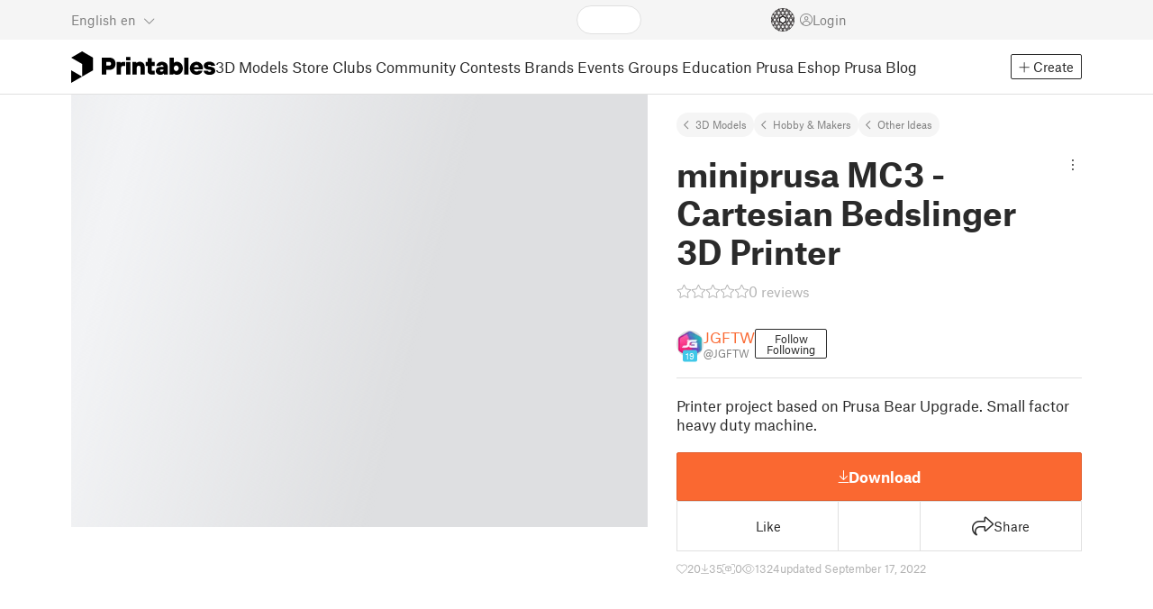

--- FILE ---
content_type: text/css; charset=utf-8
request_url: https://www.printables.com/_app/immutable/assets/FilesUploadBox.2.C6aqaigF.css
body_size: 775
content:
.drag-inviter.svelte-op6r75{position:relative;margin:30px 0;align-self:stretch}.drag-inviter.svelte-op6r75 .drag-inviter-border:where(.svelte-op6r75) .in-border:where(.svelte-op6r75) span:where(.svelte-op6r75){transition:background-color .15s ease-in-out}.drag-inviter.active.svelte-op6r75 .drag-inviter-border:where(.svelte-op6r75) .in-border:where(.svelte-op6r75) span:where(.svelte-op6r75){background:var(--cta-hover-bg)}.drag-inviter.svelte-op6r75 .drag-inviter-border:where(.svelte-op6r75){border:1px dashed white;border-radius:8px;height:180px}@media (min-width: 576px){.drag-inviter.svelte-op6r75 .drag-inviter-border:where(.svelte-op6r75){height:200px}}.drag-inviter.svelte-op6r75 .drag-inviter-border:where(.svelte-op6r75) .in-border:where(.svelte-op6r75){position:absolute;left:0;right:0;text-align:center;font-weight:300;font-size:14px}.drag-inviter.svelte-op6r75 .drag-inviter-border:where(.svelte-op6r75) .in-border.bottom:where(.svelte-op6r75){bottom:-10px}.drag-inviter.svelte-op6r75 .drag-inviter-border:where(.svelte-op6r75) .in-border:where(.svelte-op6r75) span:where(.svelte-op6r75){background:var(--cta-bg);padding:0 11px}.drag-inviter-content.svelte-op6r75 .fa-light{font-size:42px;margin:0 10px}.drag-inviter-content.svelte-op6r75 p{font-size:16px;font-weight:700;margin-top:15px;text-align:center}@media (min-width: 576px){.drag-inviter-content.svelte-op6r75 .fa-light{font-size:58px}.drag-inviter-content.svelte-op6r75 p{font-size:24px}}.active.svelte-op6r75 .in-border:where(.svelte-op6r75) span:where(.svelte-op6r75){background:var(--cta-hover-bg)!important}.dropzone-backdrop.svelte-1evmjb5{position:fixed;width:100vw;height:100vh;top:0;left:0;z-index:1040;-webkit-backdrop-filter:blur(5px);backdrop-filter:blur(5px)}.drag-zone.svelte-1evmjb5{position:relative;display:flex;justify-content:center;padding:var(--dragzone-padding, 0 10px);cursor:unset;min-height:425px;background:var(--cta-bg);border:2px solid var(--cta-hover-bg);outline:3px solid transparent;border-radius:3px;transition:background-color .15s ease-in-out,border-color .15s ease-in-out}.drag-zone.svelte-1evmjb5 .in-border span{transition:background-color .15s ease-in-out}.drag-zone.isDragging.svelte-1evmjb5{z-index:1061}.drag-zone.active.svelte-1evmjb5{background:var(--cta-hover-bg)}.drag-zone-content.svelte-1evmjb5{flex:0 1 544px;display:flex;align-items:center;flex-direction:column;color:var(--dragzone-text)}.drag-zone-content.svelte-1evmjb5 .btn-file:where(.svelte-1evmjb5){line-height:54px;margin-bottom:20px;border:0;padding:0 43px;font-size:16px;font-weight:700;text-transform:uppercase;cursor:pointer;color:var(--cta-bg);background-color:var(--dragzone-text)}.drag-zone-content.svelte-1evmjb5 .btn-file:where(.svelte-1evmjb5):hover{color:var(--color-almost-black)}.drag-zone-content.svelte-1evmjb5 p:where(.svelte-1evmjb5){font-size:11px;text-align:center;margin-bottom:.8rem}@media (min-width: 576px){.drag-zone-content.svelte-1evmjb5 p:where(.svelte-1evmjb5){padding:0 50px}}.drag-zone-content.svelte-1evmjb5 p.processing:where(.svelte-1evmjb5){font-size:16px}


--- FILE ---
content_type: text/javascript; charset=utf-8
request_url: https://www.printables.com/_app/immutable/chunks/2.CEWt1GEG.js
body_size: 277
content:
import{w as d}from"./2.uyFGqycG.js";import"./2.qI1LMhqN.js";(function(){try{var e=typeof window<"u"?window:typeof global<"u"?global:typeof self<"u"?self:{},t=new e.Error().stack;t&&(e._sentryDebugIds=e._sentryDebugIds||{},e._sentryDebugIds[t]="dbf90761-c48e-4241-917f-1965eeccb014",e._sentryDebugIdIdentifier="sentry-dbid-dbf90761-c48e-4241-917f-1965eeccb014")}catch{}})();const s=d([]);export{s as m};



--- FILE ---
content_type: text/javascript; charset=utf-8
request_url: https://www.printables.com/_app/immutable/chunks/2.DFwOCBde.js
body_size: 239
content:
(function(){try{var e=typeof window<"u"?window:typeof global<"u"?global:typeof self<"u"?self:{},d=new e.Error().stack;d&&(e._sentryDebugIds=e._sentryDebugIds||{},e._sentryDebugIds[d]="ff583185-7141-4972-9572-b66cc5df03bd",e._sentryDebugIdIdentifier="sentry-dbid-ff583185-7141-4972-9572-b66cc5df03bd")}catch{}})();const n={};export{n as default};



--- FILE ---
content_type: text/javascript; charset=utf-8
request_url: https://www.printables.com/_app/immutable/chunks/2.DqP2YuqB.js
body_size: 496
content:
import"./2.43v_RYZt.js";import{a as r,s as n,d,n as i,r as o,aj as f,b as c,p as l,c as p}from"./2.6dA0BUMy.js";import{s as m}from"./2.Bg3yCE9q.js";import{s as u}from"./2.DJP8A59i.js";import{e as b}from"./2.CTv_8yQq.js";(function(){try{var e=typeof window<"u"?window:typeof global<"u"?global:typeof self<"u"?self:{},a=new e.Error().stack;a&&(e._sentryDebugIds=e._sentryDebugIds||{},e._sentryDebugIds[a]="a30c1ae9-213e-44fe-a994-d805cf19dac0",e._sentryDebugIdIdentifier="sentry-dbid-a30c1ae9-213e-44fe-a994-d805cf19dac0")}catch{}})();var h=p('<a target="_blank" class="text-color"><i class="fa-light fa-shield-halved"></i> <!></a>');function w(e,a){r(a,!0);var t=h(),s=n(d(t),2);m(s,()=>a.children??i),o(t),f(()=>u(t,"href",`${b.PUBLIC_API_URL}${a.href}`)),c(e,t),l()}export{w as A};



--- FILE ---
content_type: text/javascript; charset=utf-8
request_url: https://www.printables.com/_app/immutable/chunks/2.Czv4B5bg.js
body_size: 4454
content:
import"./2.43v_RYZt.js";import{o as ut}from"./2.BSPq9-yG.js";import{a as K,a0 as Q,az as gt,g,$ as X,p as Y,f as ht,s as L,d as N,r as E,b as x,c as k,aj as T,u as bt}from"./2.6dA0BUMy.js";import{s as W}from"./2.H1SNy4XK.js";import{i as U}from"./2.D4DXj0k5.js";import{e as pt,i as dt}from"./2.CJs2Tkhx.js";import{h as wt}from"./2.CKEW16WO.js";import{a as J,s as yt}from"./2.DJP8A59i.js";import{d as vt}from"./2.pmGSIEc6.js";import{b as At}from"./2.Zp5PKt1K.js";import{p as w,s as Z,a as S}from"./2.ChRFnA6-.js";import{e as H}from"./2.CTv_8yQq.js";import{d as _t,c as Et}from"./2.DfI4sgh0.js";import{C as It,e as Mt}from"./2.I0LhjpsR.js";import{e as Nt}from"./2.DDMKXDGo.js";import{p as Lt,s as xt}from"./2.CBR7o359.js";import{g as St}from"./2.Gog-N84t.js";import{c as kt}from"./2.DuqtDCPy.js";import"./2.qI1LMhqN.js";import{w as G}from"./2.uyFGqycG.js";import{G as Ct}from"./2.C6PwQDXR.js";import{c as Dt}from"./2.Bv5weyaP.js";(function(){try{var t=typeof window<"u"?window:typeof global<"u"?global:typeof self<"u"?self:{},r=new t.Error().stack;r&&(t._sentryDebugIds=t._sentryDebugIds||{},t._sentryDebugIds[r]="bfd6be3a-b2bb-4f14-8e54-b71837e49a8c",t._sentryDebugIdIdentifier="sentry-dbid-bfd6be3a-b2bb-4f14-8e54-b71837e49a8c")}catch{}})();const P=new RegExp("^https?:","gim"),Tt=new Set(["table","image","image_resized","image-style-align-left","image-style-align-center","image-style-align-right"]);function Ut(t,r){const e=Lt(window),l=new Map;e.addHook("uponSanitizeElement",i=>{if(i.tagName==="IMG"){const p=i.getAttribute("containerstyle");p&&l.set(i,{containerstyle:p||void 0})}}),e.addHook("afterSanitizeAttributes",i=>{if(i&&i.tagName==="IMG"&&l.has(i)){const p=l.get(i);p.containerstyle&&i.setAttribute("containerstyle",p.containerstyle)}i=Rt(i),i=i&&Wt(i),i=i&&Gt(i,r),i=i&&Pt(i)});let a=e.sanitize(t,{ALLOWED_TAGS:["b","strong","i","em","s","u","p","br","table","tbody","thead","tr","td","th","colgroup","col","q","img","a","iframe","div","blockquote","h3","h4","h5","h6","ul","ol","li","del","pre","code","figure","oembed"],ALLOWED_ATTR:["src","href","frameborder","allow","width","height","allowfullscreen","alt","rowspan","colspan","border","cellpadding","cellspacing","autoplay","disablekbcontrols","enableiframeapi","endtime","ivloadpolicy","loop","modestbranding","origin","playlist","rel","start","containerstyle","data-youtube-video","data-vimeo-video","data-printables-embed","url","style","class"]});e.removeAllHooks();const f=new DOMParser().parseFromString(a,"text/html");return Ot(f),kt(f),a=f.body.innerHTML,a=Ht(a),a}function Ot(t){t.querySelectorAll("table").forEach(e=>{var l,a;if(((l=e.parentElement)==null?void 0:l.tagName)!=="FIGURE"){e.getAttribute("width")&&(e.style.width=`${e.getAttribute("width")}px`),e.getAttribute("height")&&(e.style.height=`${e.getAttribute("height")}px`);const c=t.createElement("figure");c.className="table",(a=e.parentNode)==null||a.insertBefore(c,e),c.appendChild(e)}})}function Ht(t){const e=new DOMParser().parseFromString(t,"text/html");return e.querySelectorAll("img").forEach(a=>{var f;const c=a.getAttribute("containerstyle");if(c){const i=e.createElement("div");c&&(i.setAttribute("style",c),a.removeAttribute("containerstyle")),(f=a.parentNode)==null||f.insertBefore(i,a),i.appendChild(a)}}),e.body.innerHTML}function O(t,r){const e=r.map(l=>t.style[l]);t.removeAttribute("style"),r.forEach((l,a)=>{t.style[l]=e[a]})}function Rt(t){return t.tagName==="FIGURE"||t.tagName==="IMG"?(t.classList.forEach(r=>{Tt.has(r)||t.classList.remove(r)}),O(t,["width","height","float","margin-left","margin-right"]),t):t.tagName==="CODE"?(t.classList.forEach(r=>{if(r.startsWith("language-")){const e=r.replace("language-","");if(e!=="plaintext"){const l=It.languages.find(a=>a.language===e);l&&(t.parentNode.dataset.language=l.label)}}else t.classList.remove(r)}),t.removeAttribute("style"),t):t.tagName==="A"&&t.classList.contains("editor-link")||t.tagName==="IFRAME"&&t.classList.contains("editor-youtube")?t:(t.removeAttribute("class"),t.tagName==="TABLE"?(O(t,["border-top","border-right","border-left","border-bottom","border-style","border-width","border-color","background-color","min-width","margin-left","margin-right"]),t):t.tagName==="TD"||t.tagName==="TH"?(O(t,["width","height","vertical-align","text-align","border-top","border-right","border-left","border-bottom","border-style","border-width","border-color","padding-top","padding-right","padding-left","padding-bottom","background-color"]),t):t.tagName==="COL"?(O(t,["min-width","width"]),t):(t.tagName==="DIV"&&t.hasAttribute("data-youtube-video")||t.tagName==="DIV"&&t.hasAttribute("data-vimeo-video")||t.tagName==="DIV"&&t.hasAttribute("data-printables-embed")||t.removeAttribute("style"),t))}function Wt(t){const r=t.ownerDocument.createElement("a");if(t.hasAttribute("href")){const e=t.getAttribute("href");r.href=e,r.protocol&&!r.protocol.match(P)?t.removeAttribute("href"):e&&!e.startsWith(r.protocol)&&!e.startsWith("/")&&t.setAttribute("href",`https://${e}`)}if(t.hasAttribute("action")&&(r.href=t.getAttribute("action"),r.protocol&&!r.protocol.match(P)&&t.removeAttribute("action")),t.hasAttribute("xlink:href")&&(r.href=t.getAttribute("xlink:href"),r.protocol&&!r.protocol.match(P)&&t.removeAttribute("xlink:href")),t.hasAttribute("href")){const e=t.getAttribute("href");e&&e.startsWith("https://www.printables.com/")?t.setAttribute("href",e.replace("https://www.printables.com/","/")):e&&e.startsWith("https://printables.com/")?t.setAttribute("href",e.replace("https://printables.com/","/")):t.setAttribute("target","_blank"),t.setAttribute("rel","ugc")}return t}function Gt(t,r){if(t.tagName==="IMG"&&(t!=null&&t.src)){const e=t,[l,a]=e.src.split("#");if(a&&l.startsWith(H.PUBLIC_MEDIA_ROOT_URL)&&!l.endsWith(".gif"))try{const{h:c,w:f}=JSON.parse(decodeURIComponent(a));if(f&&f>800){const i=Math.round(c*(800/f)),p=St(l.substring(H.PUBLIC_MEDIA_ROOT_URL.length+1),`800x${i}`,r);return e.src=p,e.dataset.originalUrl=l,e}}catch{}e.src=l}return t}function Pt(t){if(t.tagName==="IFRAME"){const r=t.parentElement;if(r&&r.hasAttribute("data-printables-embed"))return t;const e=t.getAttribute("src");if(e&&!["https://www.youtube.com/","http://www.youtube.com/","//youtube.com/","https://www.youtube-nocookie.com/","http://www.youtube-nocookie.com/","//youtube-nocookie.com/","https://www.youtu.be/","https://youtu.be/","//youtu.be/","https://player.vimeo.com/","http://player.vimeo.com/","//player.vimeo.com/","https://printables.com/","https://www.printables.com/","https://test.printables.com/","https://www.testprusaverse.com/"].some(a=>e.startsWith(a)))return t.remove(),null}return t}function Ft(t,r){K(r,!0);const[e,l]=Z(),a=()=>S(r.galleryModal,"$galleryModal",e);let c=w(r,"images",19,()=>[]),f=w(r,"showNsfw",3,!1),i=Q(gt(p(a())));function p(h){if(!h)return 0;const I=c().findIndex(_=>_.uuid===h);return I===-1?0:I}function C(h){const I=c()[h];r.galleryModal.openImage(I)}Ct(t,{disable3dViewer:!0,get images(){return c()},get showNsfw(){return f()},onclose:()=>r.galleryModal.close(),onselected:h=>C(h),get selected(){return g(i)},set selected(h){X(i,h,!0)}}),Y(),l()}var zt=k("<b> </b>"),Bt=k("<li><a> </a></li>"),qt=k('<button class="btn"><i class="fa-icon fa-light fa-chevron-down"></i> </button>'),Vt=k('<nav class="toc svelte-1s4549o"><!> <ul></ul> <!></nav>'),jt=k('<!> <div class="user-inserted svelte-1s4549o"><!></div> <!>',1);function be(t,r){K(r,!0);const[e,l]=Z(),a=()=>S(z,"$toc",e),c=()=>S(B,"$tocExpanded",e),f=()=>S(_(),"$galleryModal",e),i=()=>S(F,"$images",e);let p=w(r,"showToc",3,!0),C=w(r,"tocEnabled",3,!1),h=w(r,"tocHeading",3,""),I=w(r,"additionalImages",19,()=>[]),_=w(r,"galleryModal",19,()=>Dt(`#${r.slug}-images`)),$=w(r,"showNsfw",3,!1),tt=w(r,"hideMultipleEmptyParagraphs",3,!1),et=w(r,"isTipTap",3,!1);const rt=new RegExp("/rich_content/([^/]+)/");let at=bt(()=>Et().t),y=Q(void 0),F=G([]),z=G([]),B=G(!1);const{webpSupported:q}=_t();ut(()=>{if(!g(y)||!_())return;const b=I();if(g(y).querySelectorAll("img").forEach(s=>{var n;let m=s.getAttribute("src");if(m){m.startsWith(H.PUBLIC_MEDIA_ROOT_URL)&&s.dataset.originalUrl&&(m=s.dataset.originalUrl.replace(H.PUBLIC_MEDIA_ROOT_URL,""));const o={url:m,uuid:((n=m.match(rt))==null?void 0:n[1])||m,rotation:0};b.push(o),s.addEventListener("click",()=>{_().openImage(o)})}}),tt()){let s=null;Array.from(g(y).children).forEach(m=>{var n,o;(s==null?void 0:s.tagName)==="P"&&((n=s==null?void 0:s.textContent)==null?void 0:n.trim())===""&&m.tagName==="P"&&((o=m.textContent)==null?void 0:o.trim())===""&&m.classList.add("hidden"),s=m})}let v=[];if(C()&&(Array.from(g(y).children).forEach(s=>{var m;if((s.tagName==="H3"||s.tagName==="H4"||s.tagName==="H5")&&(m=s.textContent)!=null&&m.trim()){let n=s.textContent.toLowerCase().trim().replace(/[^\w\s-]/g," ").replace(/\s+/g,"-").replace(/-+/g,"-");for(;v.find(o=>o.id===n);)if(n.match(/-([0-9]+)$/)){const o=n.split("-");n=[o.slice(0,-2).join("-"),parseInt(o[o.length-1])+1].join("-")}else n+="-2";if(s.setAttribute("id",n),!window.isMobile){s.classList.add("anchor");const o=document.createElement("a");o.classList.add("anchor-link"),o.href=`#${n}`,o.setAttribute("aria-label",`Link to ${s.textContent}`),o.innerHTML='<i class="fa-icon fa-solid fa-link"></i>',s.appendChild(o)}v.push({id:n,text:s.textContent,level:parseInt(s.tagName[1],10)-2})}}),v.length>3&&z.set(v),window.location.hash&&!window.location.hash.includes(".")&&g(y))){const s=g(y).querySelector(window.location.hash);s&&s.scrollIntoView({behavior:"smooth",block:"start"})}F.set(b)});var V=jt(),j=ht(V);{var it=b=>{var v=Vt(),s=N(v);{var m=d=>{var u=zt(),A=N(u,!0);E(u),T(()=>W(A,h())),x(d,u)};U(s,d=>{h()&&d(m)})}var n=L(s,2);let o;pt(n,5,()=>c()||a().length<5?a():a().slice(0,5),dt,(d,u)=>{var A=Bt();let M;var R=N(A),mt=N(R,!0);E(R),E(A),T(ft=>{M=J(A,1,"svelte-1s4549o",null,M,ft),yt(R,"href","#"+g(u).id),W(mt,g(u).text)},[()=>({"level-1":g(u).level===1,"level-2":g(u).level===2,"level-3":g(u).level===3})]),x(d,A)}),E(n);var nt=L(n,2);{var ct=d=>{var u=qt();u.__click=()=>{B.update(M=>!M)};var A=L(N(u));E(u),T(M=>W(A,` ${M??""}`),[()=>g(at)("UNI.toc-expand")]),x(d,u)};U(nt,d=>{!c()&&a().length>5&&d(ct)})}E(v),T(d=>o=J(n,1,"svelte-1s4549o",null,o,d),[()=>({"with-heading":h()})]),x(b,v)};U(j,b=>{p()&&C()&&a().length&&b(it)})}var D=L(j,2),st=N(D);wt(st,()=>Mt(Nt(et()?Ut(r.content,q):xt(r.content,q)))),E(D),At(D,b=>X(y,b),()=>g(y));var lt=L(D,2);{var ot=b=>{Ft(b,{get images(){return i()},get galleryModal(){return _()},get showNsfw(){return $()}})};U(lt,b=>{_()&&f()&&b(ot)})}x(t,V),Y(),l()}vt(["click"]);export{be as H};

